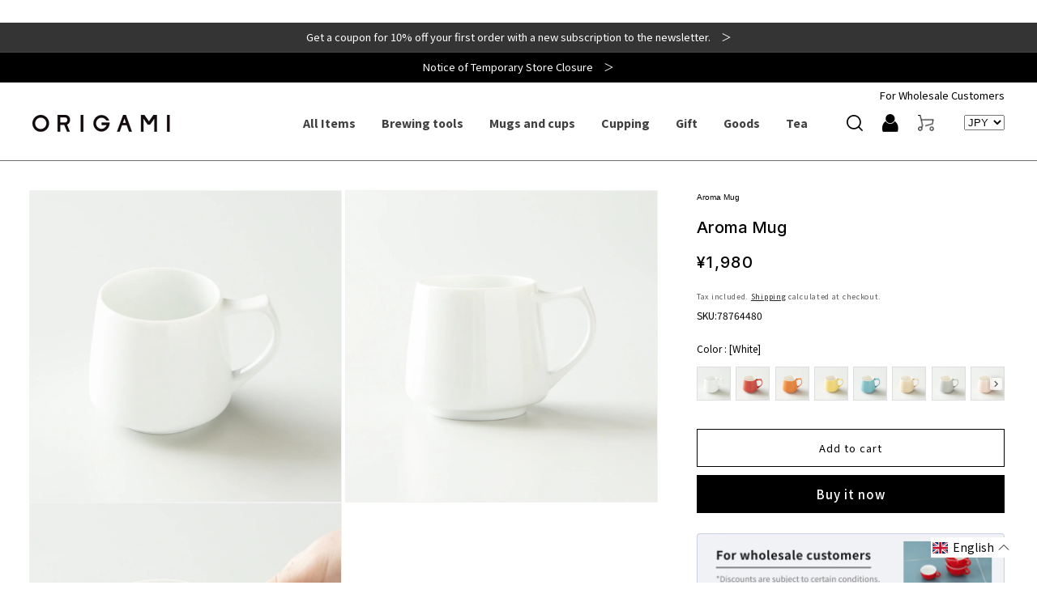

--- FILE ---
content_type: text/css
request_url: https://origami-kai.com/cdn/shop/t/23/assets/section-related-products.css?v=108499735881703597901689913637
body_size: -583
content:
.related-products {
  display: block;
}

.related-products__heading {
  margin: 0 0 5rem;
}
@media screen and (min-width: 750px) {
  .related-products .grid__item {
    width: 23.5%;
    max-width: 23.5%;
    margin-right: 1%;
  }
  .related-products li:last-child {
    margin-right: 0;
  }
}
@media screen and (max-width: 749px) {
  .related-products .grid__item {
    width: 48%;
    max-width: 48%;
    margin-right: 2%;
  }
  .related-products li:nth-child(2n) {
    margin-right: 0;
  }
}


--- FILE ---
content_type: text/javascript
request_url: https://origami-kai.com/cdn/shop/t/23/assets/original.js?v=103525821178651535241744002825
body_size: 537
content:
$(function(){SiteRedirectCtrl(),isTeaSite(),isEnglishSite(),topSlideItemsNewarrival(),topSlideItemsPickup(),topSlideItemsSeries(),topSlideItemsFeatureArticle(),$(".template-product").length&&(productSlideCoordinate(),productModalCoordinate(),productFaqAccordion()),Util.isPage("pages/for-professional2")&&(switchTrading(),$('input[name="business"]').click(function(){switchTrading(),$("#agreement_domestic").prop("checked",!1),$("#agreement_global").prop("checked",!1),submitbuttonDisable()}),submitbuttonCtrl()),Util.isPage("pages/faq")&&faqAccordion(),$(".template-cart").length&&(cartDeliveryAccordion(),cartTermAgreementBtn())});function isPC(){return $(window).width()>749}function SiteRedirectCtrl(){Util.isPage("pages/tea")||Util.isPage("collections/matcha")||Util.isPage("collections/black_tea")||Util.isPage("collections/sencha")||Util.isPage("pages/story-tea")||Util.isPage("blogs/tea")||Util.isPage("blogs/origami_ecsite_renewal_maintenance")||Util.isPage("collections/japanese-tea")?commonSiteRedirect():Util.isPage("/en/")||teaSiteRedirect()}function commonSiteRedirect(){location.hostname=="origami-kai.com"&&(location.hostname="origami-kai-tea.com")}function teaSiteRedirect(){location.hostname=="origami-kai-tea.com"&&(location.hostname="origami-kai.com")}function isTeaSite(){location.hostname=="origami-kai-tea.com"&&$("body").addClass("tea-site")}function isEnglishSite(){document.URL.match(/origami-kai.com\/en/)&&$("body").addClass("english-site")}function topSlideItemsNewarrival(){if($(".top-slide-swiper-newarrival").length)var swiper=new Swiper(".top-slide-swiper-newarrival",{slidesPerView:2,allowTouchMove:!1,spaceBetween:8,breakpoints:{750:{slidesPerView:3.4,spaceBetween:25}},allowTouchMove:!0,navigation:{nextEl:".swiper-button-next-new",prevEl:".swiper-button-prev-new"},loop:!1})}function topSlideItemsPickup(){if($(".top-slide-swiper-pickup").length)var swiper=new Swiper(".top-slide-swiper-pickup",{slidesPerView:2,allowTouchMove:!1,spaceBetween:8,breakpoints:{750:{slidesPerView:4.6,spaceBetween:25}},allowTouchMove:!0,navigation:{nextEl:".swiper-button-next-pickup",prevEl:".swiper-button-prev-pickup"},loop:!1})}function topSlideItemsSeries(){if($(".top-slide-swiper-series").length)var swiper=new Swiper(".top-slide-swiper-series",{slidesPerView:2,allowTouchMove:!1,spaceBetween:8,breakpoints:{750:{slidesPerView:2,spaceBetween:25}},allowTouchMove:!0,navigation:{nextEl:".swiper-button-next-series",prevEl:".swiper-button-prev-series"},loop:!1})}function topSlideItemsFeatureArticle(){if($(".top-slide-swiper-featurearticle").length)var swiper=new Swiper(".top-slide-swiper-featurearticle",{slidesPerView:1.3,allowTouchMove:!1,spaceBetween:15,breakpoints:{750:{slidesPerView:3.2,spaceBetween:25}},allowTouchMove:!0,navigation:{nextEl:".swiper-button-next-featurearticle",prevEl:".swiper-button-prev-featurearticle"},loop:!1})}function productSlideCoordinate(){if($(".product-slide-swiper-coordinate").length)var swiper=new Swiper(".product-slide-swiper-coordinate",{slidesPerView:1,allowTouchMove:!0,spaceBetween:20,breakpoints:{750:{slidesPerView:1,spaceBetween:50}},allowTouchMove:!0,navigation:{nextEl:".swiper-button-next-coordinate",prevEl:".swiper-button-prev-coordinate"},pagination:{el:".swiper-pagination",clickable:!0},loop:!1})}function productModalCoordinate(){var modalCoordinateTrigger=$(".js_coordinate_modal__trigger"),modalCoordinateWrapper=$(".js_coordinate_modal__wrapper"),modalCoordinateLayer=$(".js_coordinate_modal__layer"),modalCoordinateContainer=$(".js_coordinate_modal__container"),modalCoordinateClose=$(".js_coordinate_modal__close");$(modalCoordinateTrigger).click(function(){var index=$(modalCoordinateTrigger).index(this);$(modalCoordinateWrapper).eq(index).fadeIn(400),$(modalCoordinateContainer).scrollTop(0),$("html, body").css("overflow","hidden")}),$(modalCoordinateLayer).add(modalCoordinateClose).click(function(){$(modalCoordinateWrapper).fadeOut(400),$("html, body").removeAttr("style")})}function productFaqAccordion(){$(".product-faq__inner").length&&$(".qa-area dl").on("click",function(e){$("dd",this).slideToggle("fast"),$(this).hasClass("open")?$(this).removeClass("open"):$(this).addClass("open")})}function switchTrading(){$("#isDomestic").prop("checked")?($(".js-domestic-wrap").show(),$(".js-global-wrap").hide(),$(".js-check-wrap-domestic").show()):$("#isGlobal").prop("checked")?($(".js-domestic-wrap").hide(),$(".js-global-wrap").show(),$(".js-check-wrap-global").show()):($(".js-domestic-wrap").hide(),$(".js-global-wrap").hide(),$(".js-check-wrap-domestic").hide(),$(".js-check-wrap-global").hide())}function submitbuttonDisable(){$(".js-noapply-btn-domestic").show(),$(".js-noapply-btn-global").show(),$(".js-apply-btn-domestic").hide(),$(".js-apply-btn-global").hide()}function submitbuttonCtrl(){$("#agreement_domestic").on("click",function(){$(this).prop("checked")==!0?($(".js-noapply-btn-domestic").hide(),$(".js-apply-btn-domestic").show()):($(".js-noapply-btn-domestic").show(),$(".js-apply-btn-domestic").hide())}),$("#agreement_global").on("click",function(){$(this).prop("checked")==!0?($(".js-noapply-btn-global").hide(),$(".js-apply-btn-global").show()):($(".js-noapply-btn-global").show(),$(".js-apply-btn-global").hide())})}function faqAccordion(){$(".faq-list dd").hide(),$(".faq-list dt").on("click",function(e){$(this).next("dd").slideToggle("3000"),$(this).hasClass("open")?$(this).removeClass("open"):$(this).addClass("open")})}function cartDeliveryAccordion(){$(".js-cart-accordion-list dd").hide(),$(".js-cart-accordion-list dt").on("click",function(e){$(this).next("dd").slideToggle("3000"),$(this).hasClass("open")?$(this).removeClass("open"):$(this).addClass("open")})}function cartTermAgreementBtn(){var $AgreementCheckBox=$(".js-cart-terms-of-service-input"),$cartCheckOutButton=$("#checkout");function updateButtonState(){$AgreementCheckBox.prop("checked")?$cartCheckOutButton.prop("disabled",!1):$cartCheckOutButton.prop("disabled",!0)}$AgreementCheckBox.on("change",updateButtonState),$(window).on("pageshow",updateButtonState),updateButtonState()}
//# sourceMappingURL=/cdn/shop/t/23/assets/original.js.map?v=103525821178651535241744002825


--- FILE ---
content_type: text/javascript; charset=utf-8
request_url: https://origami-kai.com/en/products/origami_aromamug.js
body_size: 2363
content:
{"id":3808158351424,"title":"Aroma Mug","handle":"origami_aromamug","description":"\u003cp\u003e\u003cb\u003e*Please note that there is no matching saucer for this item.\u003c\/b\u003e\u003c!--StartFragment--\u003e\u003c\/p\u003e\u003cp\u003eYou can enjoy an unprecedented coffee aroma experience with the shape of a wine Of the three types, the \"Aroma\" shape raises the chin the highest when drinking coffee.\u003cbr\u003e\nThis allows the coffee to flow into the mouth with\u003cbr\u003e great force, and the acidity is more easily perceived, \u003cbr\u003eespecially when it touches the back of the tongue.\u003cbr\u003e\u003c\/p\u003e\u003cp\u003e\u003c\/p\u003e\u003cp\u003e*Vintage White Ash\/Vintage Black\/Vintage Green use glazes that undergo kiln changes.\u003cbr\u003eDue to the nature of the glaze, iron particles (black dots) and color variations are likely to occur, resulting in individual differences. Please be assured that this is not a product defect.\u003cbr\u003ePlease enjoy the unique character of each piece.\u003c\/p\u003e","published_at":"2019-06-07T12:25:40+09:00","created_at":"2019-06-07T12:25:51+09:00","vendor":"アロママグ","type":"1⓺ アロママグ","tags":["AROMA","COFFEE","CUP","MUG","ORIGAMI","アロマ","マグ","マグ＆カップ"],"price":198000,"price_min":198000,"price_max":198000,"available":true,"price_varies":false,"compare_at_price":null,"compare_at_price_min":0,"compare_at_price_max":0,"compare_at_price_varies":false,"variants":[{"id":42156610846962,"title":"White","option1":"[White]","option2":null,"option3":null,"sku":"78764480","requires_shipping":true,"taxable":true,"featured_image":{"id":34540118573298,"product_id":3808158351424,"position":1,"created_at":"2021-11-09T10:42:37+09:00","updated_at":"2021-11-09T10:42:37+09:00","alt":null,"width":1500,"height":1500,"src":"https:\/\/cdn.shopify.com\/s\/files\/1\/0218\/0877\/5232\/products\/78764480_a_1.jpg?v=1636422157","variant_ids":[42156610846962]},"available":true,"name":"Aroma Mug - White","public_title":"White","options":["[White]"],"price":198000,"weight":391,"compare_at_price":null,"inventory_management":"shopify","barcode":"4536058764480","featured_media":{"alt":null,"id":26873639829746,"position":1,"preview_image":{"aspect_ratio":1.0,"height":1500,"width":1500,"src":"https:\/\/cdn.shopify.com\/s\/files\/1\/0218\/0877\/5232\/products\/78764480_a_1.jpg?v=1636422157"}},"requires_selling_plan":false,"selling_plan_allocations":[]},{"id":42156610912498,"title":"[Red]","option1":"[Red]","option2":null,"option3":null,"sku":"78764503","requires_shipping":true,"taxable":true,"featured_image":{"id":34540118769906,"product_id":3808158351424,"position":4,"created_at":"2021-11-09T10:42:37+09:00","updated_at":"2021-11-09T10:42:37+09:00","alt":null,"width":1500,"height":1500,"src":"https:\/\/cdn.shopify.com\/s\/files\/1\/0218\/0877\/5232\/products\/78764503_a_1.jpg?v=1636422157","variant_ids":[42156610912498]},"available":true,"name":"Aroma Mug - [Red]","public_title":"[Red]","options":["[Red]"],"price":198000,"weight":391,"compare_at_price":null,"inventory_management":"shopify","barcode":"4536058764503","featured_media":{"alt":null,"id":26873640026354,"position":4,"preview_image":{"aspect_ratio":1.0,"height":1500,"width":1500,"src":"https:\/\/cdn.shopify.com\/s\/files\/1\/0218\/0877\/5232\/products\/78764503_a_1.jpg?v=1636422157"}},"requires_selling_plan":false,"selling_plan_allocations":[]},{"id":42156610945266,"title":"Orange","option1":"[Orange]","option2":null,"option3":null,"sku":"78764510","requires_shipping":true,"taxable":true,"featured_image":{"id":34540118868210,"product_id":3808158351424,"position":7,"created_at":"2021-11-09T10:42:37+09:00","updated_at":"2021-11-09T10:42:37+09:00","alt":null,"width":1500,"height":1500,"src":"https:\/\/cdn.shopify.com\/s\/files\/1\/0218\/0877\/5232\/products\/78764510_a_1.jpg?v=1636422157","variant_ids":[42156610945266]},"available":true,"name":"Aroma Mug - Orange","public_title":"Orange","options":["[Orange]"],"price":198000,"weight":391,"compare_at_price":null,"inventory_management":"shopify","barcode":"4536058764510","featured_media":{"alt":null,"id":26873640157426,"position":7,"preview_image":{"aspect_ratio":1.0,"height":1500,"width":1500,"src":"https:\/\/cdn.shopify.com\/s\/files\/1\/0218\/0877\/5232\/products\/78764510_a_1.jpg?v=1636422157"}},"requires_selling_plan":false,"selling_plan_allocations":[]},{"id":42156611010802,"title":"[Yellow]","option1":"[Yellow]","option2":null,"option3":null,"sku":"78764527","requires_shipping":true,"taxable":true,"featured_image":{"id":34540118966514,"product_id":3808158351424,"position":10,"created_at":"2021-11-09T10:42:37+09:00","updated_at":"2021-11-09T10:42:37+09:00","alt":null,"width":1667,"height":1667,"src":"https:\/\/cdn.shopify.com\/s\/files\/1\/0218\/0877\/5232\/products\/78764527_a_1.jpg?v=1636422157","variant_ids":[42156611010802]},"available":true,"name":"Aroma Mug - [Yellow]","public_title":"[Yellow]","options":["[Yellow]"],"price":198000,"weight":391,"compare_at_price":null,"inventory_management":"shopify","barcode":"4536058764527","featured_media":{"alt":null,"id":26873640255730,"position":10,"preview_image":{"aspect_ratio":1.0,"height":1667,"width":1667,"src":"https:\/\/cdn.shopify.com\/s\/files\/1\/0218\/0877\/5232\/products\/78764527_a_1.jpg?v=1636422157"}},"requires_selling_plan":false,"selling_plan_allocations":[]},{"id":42156611043570,"title":"[Turquoise]","option1":"[Turquoise]","option2":null,"option3":null,"sku":"78764534","requires_shipping":true,"taxable":true,"featured_image":{"id":34540119064818,"product_id":3808158351424,"position":13,"created_at":"2021-11-09T10:42:37+09:00","updated_at":"2021-11-09T10:42:37+09:00","alt":null,"width":1500,"height":1500,"src":"https:\/\/cdn.shopify.com\/s\/files\/1\/0218\/0877\/5232\/products\/78764534_a_1.jpg?v=1636422157","variant_ids":[42156611043570]},"available":true,"name":"Aroma Mug - [Turquoise]","public_title":"[Turquoise]","options":["[Turquoise]"],"price":198000,"weight":391,"compare_at_price":null,"inventory_management":"shopify","barcode":"4536058764534","featured_media":{"alt":null,"id":26873640354034,"position":13,"preview_image":{"aspect_ratio":1.0,"height":1500,"width":1500,"src":"https:\/\/cdn.shopify.com\/s\/files\/1\/0218\/0877\/5232\/products\/78764534_a_1.jpg?v=1636422157"}},"requires_selling_plan":false,"selling_plan_allocations":[]},{"id":42156611338482,"title":"[Matt Beige]","option1":"[Matt Beige]","option2":null,"option3":null,"sku":"78761304","requires_shipping":true,"taxable":true,"featured_image":{"id":34540119982322,"product_id":3808158351424,"position":16,"created_at":"2021-11-09T10:42:37+09:00","updated_at":"2021-11-09T10:42:37+09:00","alt":null,"width":1500,"height":1500,"src":"https:\/\/cdn.shopify.com\/s\/files\/1\/0218\/0877\/5232\/products\/78761304_a_1.jpg?v=1636422157","variant_ids":[42156611338482]},"available":true,"name":"Aroma Mug - [Matt Beige]","public_title":"[Matt Beige]","options":["[Matt Beige]"],"price":198000,"weight":391,"compare_at_price":null,"inventory_management":"shopify","barcode":"4536058761304","featured_media":{"alt":null,"id":26873641238770,"position":16,"preview_image":{"aspect_ratio":1.0,"height":1500,"width":1500,"src":"https:\/\/cdn.shopify.com\/s\/files\/1\/0218\/0877\/5232\/products\/78761304_a_1.jpg?v=1636422157"}},"requires_selling_plan":false,"selling_plan_allocations":[]},{"id":42156611371250,"title":"Matt Gray","option1":"[Matt Gray]","option2":null,"option3":null,"sku":"78761311","requires_shipping":true,"taxable":true,"featured_image":{"id":34540120080626,"product_id":3808158351424,"position":19,"created_at":"2021-11-09T10:42:37+09:00","updated_at":"2021-11-09T10:42:37+09:00","alt":null,"width":1500,"height":1500,"src":"https:\/\/cdn.shopify.com\/s\/files\/1\/0218\/0877\/5232\/products\/78761311_a_1.jpg?v=1636422157","variant_ids":[42156611371250]},"available":true,"name":"Aroma Mug - Matt Gray","public_title":"Matt Gray","options":["[Matt Gray]"],"price":198000,"weight":391,"compare_at_price":null,"inventory_management":"shopify","barcode":"4536058761311","featured_media":{"alt":null,"id":26873641337074,"position":19,"preview_image":{"aspect_ratio":1.0,"height":1500,"width":1500,"src":"https:\/\/cdn.shopify.com\/s\/files\/1\/0218\/0877\/5232\/products\/78761311_a_1.jpg?v=1636422157"}},"requires_selling_plan":false,"selling_plan_allocations":[]},{"id":42156611404018,"title":"[Matt Pink]","option1":"[Matt Pink]","option2":null,"option3":null,"sku":"78761328","requires_shipping":true,"taxable":true,"featured_image":{"id":34540120178930,"product_id":3808158351424,"position":22,"created_at":"2021-11-09T10:42:37+09:00","updated_at":"2021-11-09T10:42:37+09:00","alt":null,"width":1500,"height":1500,"src":"https:\/\/cdn.shopify.com\/s\/files\/1\/0218\/0877\/5232\/products\/78761328_a_1.jpg?v=1636422157","variant_ids":[42156611404018]},"available":true,"name":"Aroma Mug - [Matt Pink]","public_title":"[Matt Pink]","options":["[Matt Pink]"],"price":198000,"weight":391,"compare_at_price":null,"inventory_management":"shopify","barcode":"4536058761328","featured_media":{"alt":null,"id":26873641435378,"position":22,"preview_image":{"aspect_ratio":1.0,"height":1500,"width":1500,"src":"https:\/\/cdn.shopify.com\/s\/files\/1\/0218\/0877\/5232\/products\/78761328_a_1.jpg?v=1636422157"}},"requires_selling_plan":false,"selling_plan_allocations":[]},{"id":42156611436786,"title":"Matt Green","option1":"[Matt Green]","option2":null,"option3":null,"sku":"78761335","requires_shipping":true,"taxable":true,"featured_image":{"id":34540120277234,"product_id":3808158351424,"position":25,"created_at":"2021-11-09T10:42:37+09:00","updated_at":"2021-11-09T10:42:37+09:00","alt":null,"width":1500,"height":1500,"src":"https:\/\/cdn.shopify.com\/s\/files\/1\/0218\/0877\/5232\/products\/78761335_a_1.jpg?v=1636422157","variant_ids":[42156611436786]},"available":true,"name":"Aroma Mug - Matt Green","public_title":"Matt Green","options":["[Matt Green]"],"price":198000,"weight":391,"compare_at_price":null,"inventory_management":"shopify","barcode":"4536058761335","featured_media":{"alt":null,"id":26873641533682,"position":25,"preview_image":{"aspect_ratio":1.0,"height":1500,"width":1500,"src":"https:\/\/cdn.shopify.com\/s\/files\/1\/0218\/0877\/5232\/products\/78761335_a_1.jpg?v=1636422157"}},"requires_selling_plan":false,"selling_plan_allocations":[]},{"id":42156611469554,"title":"[Matt Blue]","option1":"[Matt Blue]","option2":null,"option3":null,"sku":"78761342","requires_shipping":true,"taxable":true,"featured_image":{"id":34540120375538,"product_id":3808158351424,"position":28,"created_at":"2021-11-09T10:42:37+09:00","updated_at":"2021-11-09T10:42:37+09:00","alt":null,"width":1500,"height":1500,"src":"https:\/\/cdn.shopify.com\/s\/files\/1\/0218\/0877\/5232\/products\/78761342_a_1.jpg?v=1636422157","variant_ids":[42156611469554]},"available":true,"name":"Aroma Mug - [Matt Blue]","public_title":"[Matt Blue]","options":["[Matt Blue]"],"price":198000,"weight":391,"compare_at_price":null,"inventory_management":"shopify","barcode":"4536058761342","featured_media":{"alt":null,"id":26873641631986,"position":28,"preview_image":{"aspect_ratio":1.0,"height":1500,"width":1500,"src":"https:\/\/cdn.shopify.com\/s\/files\/1\/0218\/0877\/5232\/products\/78761342_a_1.jpg?v=1636422157"}},"requires_selling_plan":false,"selling_plan_allocations":[]},{"id":45294978629874,"title":"Matt Navy","option1":"[Matt Navy]","option2":null,"option3":null,"sku":"78750605","requires_shipping":true,"taxable":true,"featured_image":{"id":41443124183282,"product_id":3808158351424,"position":31,"created_at":"2024-03-01T12:22:37+09:00","updated_at":"2024-03-01T12:23:08+09:00","alt":null,"width":2000,"height":2000,"src":"https:\/\/cdn.shopify.com\/s\/files\/1\/0218\/0877\/5232\/files\/78750605_a_1.jpg?v=1709263388","variant_ids":[45294978629874]},"available":true,"name":"Aroma Mug - Matt Navy","public_title":"Matt Navy","options":["[Matt Navy]"],"price":198000,"weight":391,"compare_at_price":null,"inventory_management":"shopify","barcode":"4536058750605","featured_media":{"alt":null,"id":34070786506994,"position":31,"preview_image":{"aspect_ratio":1.0,"height":2000,"width":2000,"src":"https:\/\/cdn.shopify.com\/s\/files\/1\/0218\/0877\/5232\/files\/78750605_a_1.jpg?v=1709263388"}},"requires_selling_plan":false,"selling_plan_allocations":[]},{"id":45294978662642,"title":"Matt Black","option1":"[Matt Black]","option2":null,"option3":null,"sku":"78750612","requires_shipping":true,"taxable":true,"featured_image":{"id":41443124248818,"product_id":3808158351424,"position":34,"created_at":"2024-03-01T12:22:37+09:00","updated_at":"2024-03-01T12:23:08+09:00","alt":null,"width":2000,"height":2000,"src":"https:\/\/cdn.shopify.com\/s\/files\/1\/0218\/0877\/5232\/files\/78750612_a_1.jpg?v=1709263388","variant_ids":[45294978662642]},"available":true,"name":"Aroma Mug - Matt Black","public_title":"Matt Black","options":["[Matt Black]"],"price":198000,"weight":391,"compare_at_price":null,"inventory_management":"shopify","barcode":"4536058750612","featured_media":{"alt":null,"id":34070786375922,"position":34,"preview_image":{"aspect_ratio":1.0,"height":2000,"width":2000,"src":"https:\/\/cdn.shopify.com\/s\/files\/1\/0218\/0877\/5232\/files\/78750612_a_1.jpg?v=1709263388"}},"requires_selling_plan":false,"selling_plan_allocations":[]},{"id":47081056698610,"title":"[Vintage White Ash]","option1":"[Vintage White Ash]","option2":null,"option3":null,"sku":"78021408","requires_shipping":true,"taxable":true,"featured_image":{"id":44408804180210,"product_id":3808158351424,"position":37,"created_at":"2024-11-21T08:33:15+09:00","updated_at":"2024-11-21T08:33:16+09:00","alt":null,"width":3000,"height":3000,"src":"https:\/\/cdn.shopify.com\/s\/files\/1\/0218\/0877\/5232\/files\/78021408_a_1.jpg?v=1732145596","variant_ids":[47081056698610]},"available":true,"name":"Aroma Mug - [Vintage White Ash]","public_title":"[Vintage White Ash]","options":["[Vintage White Ash]"],"price":198000,"weight":391,"compare_at_price":null,"inventory_management":"shopify","barcode":"4536058021408","featured_media":{"alt":null,"id":36709176017138,"position":37,"preview_image":{"aspect_ratio":1.0,"height":3000,"width":3000,"src":"https:\/\/cdn.shopify.com\/s\/files\/1\/0218\/0877\/5232\/files\/78021408_a_1.jpg?v=1732145596"}},"requires_selling_plan":false,"selling_plan_allocations":[]},{"id":47081061417202,"title":"[Vintage Black]","option1":"[Vintage Black]","option2":null,"option3":null,"sku":"78750872","requires_shipping":true,"taxable":true,"featured_image":{"id":44408804344050,"product_id":3808158351424,"position":40,"created_at":"2024-11-21T08:33:15+09:00","updated_at":"2024-11-21T08:33:17+09:00","alt":null,"width":3000,"height":3000,"src":"https:\/\/cdn.shopify.com\/s\/files\/1\/0218\/0877\/5232\/files\/78750872_a_1.jpg?v=1732145597","variant_ids":[47081061417202]},"available":true,"name":"Aroma Mug - [Vintage Black]","public_title":"[Vintage Black]","options":["[Vintage Black]"],"price":198000,"weight":391,"compare_at_price":null,"inventory_management":"shopify","barcode":"4536058750872","featured_media":{"alt":null,"id":36709176115442,"position":40,"preview_image":{"aspect_ratio":1.0,"height":3000,"width":3000,"src":"https:\/\/cdn.shopify.com\/s\/files\/1\/0218\/0877\/5232\/files\/78750872_a_1.jpg?v=1732145597"}},"requires_selling_plan":false,"selling_plan_allocations":[]},{"id":47081062498546,"title":"[Vintage Green]","option1":"[Vintage Green]","option2":null,"option3":null,"sku":"78750889","requires_shipping":true,"taxable":true,"featured_image":{"id":44566867771634,"product_id":3808158351424,"position":43,"created_at":"2024-12-12T12:17:44+09:00","updated_at":"2024-12-12T12:18:28+09:00","alt":null,"width":1080,"height":1080,"src":"https:\/\/cdn.shopify.com\/s\/files\/1\/0218\/0877\/5232\/files\/aroma_vintage-6.jpg?v=1733973508","variant_ids":[47081062498546]},"available":true,"name":"Aroma Mug - [Vintage Green]","public_title":"[Vintage Green]","options":["[Vintage Green]"],"price":198000,"weight":391,"compare_at_price":null,"inventory_management":"shopify","barcode":"4536058750889","featured_media":{"alt":null,"id":36822193078514,"position":43,"preview_image":{"aspect_ratio":1.0,"height":1080,"width":1080,"src":"https:\/\/cdn.shopify.com\/s\/files\/1\/0218\/0877\/5232\/files\/aroma_vintage-6.jpg?v=1733973508"}},"requires_selling_plan":false,"selling_plan_allocations":[]}],"images":["\/\/cdn.shopify.com\/s\/files\/1\/0218\/0877\/5232\/products\/78764480_a_1.jpg?v=1636422157","\/\/cdn.shopify.com\/s\/files\/1\/0218\/0877\/5232\/products\/78764480_a_2.jpg?v=1636422157","\/\/cdn.shopify.com\/s\/files\/1\/0218\/0877\/5232\/products\/78764480_a_5.jpg?v=1636422157","\/\/cdn.shopify.com\/s\/files\/1\/0218\/0877\/5232\/products\/78764503_a_1.jpg?v=1636422157","\/\/cdn.shopify.com\/s\/files\/1\/0218\/0877\/5232\/products\/78764503_a_2.jpg?v=1636422157","\/\/cdn.shopify.com\/s\/files\/1\/0218\/0877\/5232\/products\/78764503_a_5.jpg?v=1636422157","\/\/cdn.shopify.com\/s\/files\/1\/0218\/0877\/5232\/products\/78764510_a_1.jpg?v=1636422157","\/\/cdn.shopify.com\/s\/files\/1\/0218\/0877\/5232\/products\/78764510_a_2.jpg?v=1636422157","\/\/cdn.shopify.com\/s\/files\/1\/0218\/0877\/5232\/products\/78764510_a_5.jpg?v=1636422157","\/\/cdn.shopify.com\/s\/files\/1\/0218\/0877\/5232\/products\/78764527_a_1.jpg?v=1636422157","\/\/cdn.shopify.com\/s\/files\/1\/0218\/0877\/5232\/products\/78764527_a_2.jpg?v=1636422157","\/\/cdn.shopify.com\/s\/files\/1\/0218\/0877\/5232\/products\/78764527_a_5.jpg?v=1636422157","\/\/cdn.shopify.com\/s\/files\/1\/0218\/0877\/5232\/products\/78764534_a_1.jpg?v=1636422157","\/\/cdn.shopify.com\/s\/files\/1\/0218\/0877\/5232\/products\/78764534_a_2.jpg?v=1636422157","\/\/cdn.shopify.com\/s\/files\/1\/0218\/0877\/5232\/products\/78764534_a_5.jpg?v=1636422157","\/\/cdn.shopify.com\/s\/files\/1\/0218\/0877\/5232\/products\/78761304_a_1.jpg?v=1636422157","\/\/cdn.shopify.com\/s\/files\/1\/0218\/0877\/5232\/products\/78761304_a_2.jpg?v=1636422157","\/\/cdn.shopify.com\/s\/files\/1\/0218\/0877\/5232\/products\/78761304_a_5.jpg?v=1636422157","\/\/cdn.shopify.com\/s\/files\/1\/0218\/0877\/5232\/products\/78761311_a_1.jpg?v=1636422157","\/\/cdn.shopify.com\/s\/files\/1\/0218\/0877\/5232\/products\/78761311_a_2.jpg?v=1636422157","\/\/cdn.shopify.com\/s\/files\/1\/0218\/0877\/5232\/products\/78761311_a_5.jpg?v=1636422157","\/\/cdn.shopify.com\/s\/files\/1\/0218\/0877\/5232\/products\/78761328_a_1.jpg?v=1636422157","\/\/cdn.shopify.com\/s\/files\/1\/0218\/0877\/5232\/products\/78761328_a_2.jpg?v=1636422157","\/\/cdn.shopify.com\/s\/files\/1\/0218\/0877\/5232\/products\/78761328_a_5.jpg?v=1636422157","\/\/cdn.shopify.com\/s\/files\/1\/0218\/0877\/5232\/products\/78761335_a_1.jpg?v=1636422157","\/\/cdn.shopify.com\/s\/files\/1\/0218\/0877\/5232\/products\/78761335_a_2.jpg?v=1636422157","\/\/cdn.shopify.com\/s\/files\/1\/0218\/0877\/5232\/products\/78761335_a_5.jpg?v=1636422157","\/\/cdn.shopify.com\/s\/files\/1\/0218\/0877\/5232\/products\/78761342_a_1.jpg?v=1636422157","\/\/cdn.shopify.com\/s\/files\/1\/0218\/0877\/5232\/products\/78761342_a_2.jpg?v=1636422157","\/\/cdn.shopify.com\/s\/files\/1\/0218\/0877\/5232\/products\/78761342_a_5.jpg?v=1636422157","\/\/cdn.shopify.com\/s\/files\/1\/0218\/0877\/5232\/files\/78750605_a_1.jpg?v=1709263388","\/\/cdn.shopify.com\/s\/files\/1\/0218\/0877\/5232\/files\/78750605_a_2.jpg?v=1709263388","\/\/cdn.shopify.com\/s\/files\/1\/0218\/0877\/5232\/files\/78750605_a_5.jpg?v=1709263388","\/\/cdn.shopify.com\/s\/files\/1\/0218\/0877\/5232\/files\/78750612_a_1.jpg?v=1709263388","\/\/cdn.shopify.com\/s\/files\/1\/0218\/0877\/5232\/files\/78750612_a_2.jpg?v=1709263388","\/\/cdn.shopify.com\/s\/files\/1\/0218\/0877\/5232\/files\/78750612_a_5.jpg?v=1709263388","\/\/cdn.shopify.com\/s\/files\/1\/0218\/0877\/5232\/files\/78021408_a_1.jpg?v=1732145596","\/\/cdn.shopify.com\/s\/files\/1\/0218\/0877\/5232\/files\/78021408_a_2.jpg?v=1732145596","\/\/cdn.shopify.com\/s\/files\/1\/0218\/0877\/5232\/files\/78021408_a_5.jpg?v=1732145597","\/\/cdn.shopify.com\/s\/files\/1\/0218\/0877\/5232\/files\/78750872_a_1.jpg?v=1732145597","\/\/cdn.shopify.com\/s\/files\/1\/0218\/0877\/5232\/files\/78750872_a_2.jpg?v=1732145596","\/\/cdn.shopify.com\/s\/files\/1\/0218\/0877\/5232\/files\/78750872_a_5.jpg?v=1732145597","\/\/cdn.shopify.com\/s\/files\/1\/0218\/0877\/5232\/files\/aroma_vintage-6.jpg?v=1733973508","\/\/cdn.shopify.com\/s\/files\/1\/0218\/0877\/5232\/files\/aroma_vintage-5.jpg?v=1733973508","\/\/cdn.shopify.com\/s\/files\/1\/0218\/0877\/5232\/files\/aroma_vintage-4.jpg?v=1733973508"],"featured_image":"\/\/cdn.shopify.com\/s\/files\/1\/0218\/0877\/5232\/products\/78764480_a_1.jpg?v=1636422157","options":[{"name":"Color","position":1,"values":["[White]","[Red]","[Orange]","[Yellow]","[Turquoise]","[Matt Beige]","[Matt Gray]","[Matt Pink]","[Matt Green]","[Matt Blue]","[Matt Navy]","[Matt Black]","[Vintage White Ash]","[Vintage Black]","[Vintage Green]"]}],"url":"\/en\/products\/origami_aromamug","media":[{"alt":null,"id":26873639829746,"position":1,"preview_image":{"aspect_ratio":1.0,"height":1500,"width":1500,"src":"https:\/\/cdn.shopify.com\/s\/files\/1\/0218\/0877\/5232\/products\/78764480_a_1.jpg?v=1636422157"},"aspect_ratio":1.0,"height":1500,"media_type":"image","src":"https:\/\/cdn.shopify.com\/s\/files\/1\/0218\/0877\/5232\/products\/78764480_a_1.jpg?v=1636422157","width":1500},{"alt":null,"id":26873639862514,"position":2,"preview_image":{"aspect_ratio":1.0,"height":1500,"width":1500,"src":"https:\/\/cdn.shopify.com\/s\/files\/1\/0218\/0877\/5232\/products\/78764480_a_2.jpg?v=1636422157"},"aspect_ratio":1.0,"height":1500,"media_type":"image","src":"https:\/\/cdn.shopify.com\/s\/files\/1\/0218\/0877\/5232\/products\/78764480_a_2.jpg?v=1636422157","width":1500},{"alt":null,"id":26873639895282,"position":3,"preview_image":{"aspect_ratio":1.0,"height":1500,"width":1500,"src":"https:\/\/cdn.shopify.com\/s\/files\/1\/0218\/0877\/5232\/products\/78764480_a_5.jpg?v=1636422157"},"aspect_ratio":1.0,"height":1500,"media_type":"image","src":"https:\/\/cdn.shopify.com\/s\/files\/1\/0218\/0877\/5232\/products\/78764480_a_5.jpg?v=1636422157","width":1500},{"alt":null,"id":26873640026354,"position":4,"preview_image":{"aspect_ratio":1.0,"height":1500,"width":1500,"src":"https:\/\/cdn.shopify.com\/s\/files\/1\/0218\/0877\/5232\/products\/78764503_a_1.jpg?v=1636422157"},"aspect_ratio":1.0,"height":1500,"media_type":"image","src":"https:\/\/cdn.shopify.com\/s\/files\/1\/0218\/0877\/5232\/products\/78764503_a_1.jpg?v=1636422157","width":1500},{"alt":null,"id":26873640059122,"position":5,"preview_image":{"aspect_ratio":1.0,"height":1500,"width":1500,"src":"https:\/\/cdn.shopify.com\/s\/files\/1\/0218\/0877\/5232\/products\/78764503_a_2.jpg?v=1636422157"},"aspect_ratio":1.0,"height":1500,"media_type":"image","src":"https:\/\/cdn.shopify.com\/s\/files\/1\/0218\/0877\/5232\/products\/78764503_a_2.jpg?v=1636422157","width":1500},{"alt":null,"id":26873640091890,"position":6,"preview_image":{"aspect_ratio":1.0,"height":1500,"width":1500,"src":"https:\/\/cdn.shopify.com\/s\/files\/1\/0218\/0877\/5232\/products\/78764503_a_5.jpg?v=1636422157"},"aspect_ratio":1.0,"height":1500,"media_type":"image","src":"https:\/\/cdn.shopify.com\/s\/files\/1\/0218\/0877\/5232\/products\/78764503_a_5.jpg?v=1636422157","width":1500},{"alt":null,"id":26873640157426,"position":7,"preview_image":{"aspect_ratio":1.0,"height":1500,"width":1500,"src":"https:\/\/cdn.shopify.com\/s\/files\/1\/0218\/0877\/5232\/products\/78764510_a_1.jpg?v=1636422157"},"aspect_ratio":1.0,"height":1500,"media_type":"image","src":"https:\/\/cdn.shopify.com\/s\/files\/1\/0218\/0877\/5232\/products\/78764510_a_1.jpg?v=1636422157","width":1500},{"alt":null,"id":26873640190194,"position":8,"preview_image":{"aspect_ratio":1.0,"height":1500,"width":1500,"src":"https:\/\/cdn.shopify.com\/s\/files\/1\/0218\/0877\/5232\/products\/78764510_a_2.jpg?v=1636422157"},"aspect_ratio":1.0,"height":1500,"media_type":"image","src":"https:\/\/cdn.shopify.com\/s\/files\/1\/0218\/0877\/5232\/products\/78764510_a_2.jpg?v=1636422157","width":1500},{"alt":null,"id":26873640222962,"position":9,"preview_image":{"aspect_ratio":1.0,"height":1500,"width":1500,"src":"https:\/\/cdn.shopify.com\/s\/files\/1\/0218\/0877\/5232\/products\/78764510_a_5.jpg?v=1636422157"},"aspect_ratio":1.0,"height":1500,"media_type":"image","src":"https:\/\/cdn.shopify.com\/s\/files\/1\/0218\/0877\/5232\/products\/78764510_a_5.jpg?v=1636422157","width":1500},{"alt":null,"id":26873640255730,"position":10,"preview_image":{"aspect_ratio":1.0,"height":1667,"width":1667,"src":"https:\/\/cdn.shopify.com\/s\/files\/1\/0218\/0877\/5232\/products\/78764527_a_1.jpg?v=1636422157"},"aspect_ratio":1.0,"height":1667,"media_type":"image","src":"https:\/\/cdn.shopify.com\/s\/files\/1\/0218\/0877\/5232\/products\/78764527_a_1.jpg?v=1636422157","width":1667},{"alt":null,"id":26873640288498,"position":11,"preview_image":{"aspect_ratio":1.0,"height":1667,"width":1667,"src":"https:\/\/cdn.shopify.com\/s\/files\/1\/0218\/0877\/5232\/products\/78764527_a_2.jpg?v=1636422157"},"aspect_ratio":1.0,"height":1667,"media_type":"image","src":"https:\/\/cdn.shopify.com\/s\/files\/1\/0218\/0877\/5232\/products\/78764527_a_2.jpg?v=1636422157","width":1667},{"alt":null,"id":26873640321266,"position":12,"preview_image":{"aspect_ratio":1.0,"height":1667,"width":1667,"src":"https:\/\/cdn.shopify.com\/s\/files\/1\/0218\/0877\/5232\/products\/78764527_a_5.jpg?v=1636422157"},"aspect_ratio":1.0,"height":1667,"media_type":"image","src":"https:\/\/cdn.shopify.com\/s\/files\/1\/0218\/0877\/5232\/products\/78764527_a_5.jpg?v=1636422157","width":1667},{"alt":null,"id":26873640354034,"position":13,"preview_image":{"aspect_ratio":1.0,"height":1500,"width":1500,"src":"https:\/\/cdn.shopify.com\/s\/files\/1\/0218\/0877\/5232\/products\/78764534_a_1.jpg?v=1636422157"},"aspect_ratio":1.0,"height":1500,"media_type":"image","src":"https:\/\/cdn.shopify.com\/s\/files\/1\/0218\/0877\/5232\/products\/78764534_a_1.jpg?v=1636422157","width":1500},{"alt":null,"id":26873640386802,"position":14,"preview_image":{"aspect_ratio":1.0,"height":1500,"width":1500,"src":"https:\/\/cdn.shopify.com\/s\/files\/1\/0218\/0877\/5232\/products\/78764534_a_2.jpg?v=1636422157"},"aspect_ratio":1.0,"height":1500,"media_type":"image","src":"https:\/\/cdn.shopify.com\/s\/files\/1\/0218\/0877\/5232\/products\/78764534_a_2.jpg?v=1636422157","width":1500},{"alt":null,"id":26873640419570,"position":15,"preview_image":{"aspect_ratio":1.0,"height":1500,"width":1500,"src":"https:\/\/cdn.shopify.com\/s\/files\/1\/0218\/0877\/5232\/products\/78764534_a_5.jpg?v=1636422157"},"aspect_ratio":1.0,"height":1500,"media_type":"image","src":"https:\/\/cdn.shopify.com\/s\/files\/1\/0218\/0877\/5232\/products\/78764534_a_5.jpg?v=1636422157","width":1500},{"alt":null,"id":26873641238770,"position":16,"preview_image":{"aspect_ratio":1.0,"height":1500,"width":1500,"src":"https:\/\/cdn.shopify.com\/s\/files\/1\/0218\/0877\/5232\/products\/78761304_a_1.jpg?v=1636422157"},"aspect_ratio":1.0,"height":1500,"media_type":"image","src":"https:\/\/cdn.shopify.com\/s\/files\/1\/0218\/0877\/5232\/products\/78761304_a_1.jpg?v=1636422157","width":1500},{"alt":null,"id":26873641271538,"position":17,"preview_image":{"aspect_ratio":1.0,"height":1500,"width":1500,"src":"https:\/\/cdn.shopify.com\/s\/files\/1\/0218\/0877\/5232\/products\/78761304_a_2.jpg?v=1636422157"},"aspect_ratio":1.0,"height":1500,"media_type":"image","src":"https:\/\/cdn.shopify.com\/s\/files\/1\/0218\/0877\/5232\/products\/78761304_a_2.jpg?v=1636422157","width":1500},{"alt":null,"id":26873641304306,"position":18,"preview_image":{"aspect_ratio":1.0,"height":1500,"width":1500,"src":"https:\/\/cdn.shopify.com\/s\/files\/1\/0218\/0877\/5232\/products\/78761304_a_5.jpg?v=1636422157"},"aspect_ratio":1.0,"height":1500,"media_type":"image","src":"https:\/\/cdn.shopify.com\/s\/files\/1\/0218\/0877\/5232\/products\/78761304_a_5.jpg?v=1636422157","width":1500},{"alt":null,"id":26873641337074,"position":19,"preview_image":{"aspect_ratio":1.0,"height":1500,"width":1500,"src":"https:\/\/cdn.shopify.com\/s\/files\/1\/0218\/0877\/5232\/products\/78761311_a_1.jpg?v=1636422157"},"aspect_ratio":1.0,"height":1500,"media_type":"image","src":"https:\/\/cdn.shopify.com\/s\/files\/1\/0218\/0877\/5232\/products\/78761311_a_1.jpg?v=1636422157","width":1500},{"alt":null,"id":26873641369842,"position":20,"preview_image":{"aspect_ratio":1.0,"height":1500,"width":1500,"src":"https:\/\/cdn.shopify.com\/s\/files\/1\/0218\/0877\/5232\/products\/78761311_a_2.jpg?v=1636422157"},"aspect_ratio":1.0,"height":1500,"media_type":"image","src":"https:\/\/cdn.shopify.com\/s\/files\/1\/0218\/0877\/5232\/products\/78761311_a_2.jpg?v=1636422157","width":1500},{"alt":null,"id":26873641402610,"position":21,"preview_image":{"aspect_ratio":1.0,"height":1500,"width":1500,"src":"https:\/\/cdn.shopify.com\/s\/files\/1\/0218\/0877\/5232\/products\/78761311_a_5.jpg?v=1636422157"},"aspect_ratio":1.0,"height":1500,"media_type":"image","src":"https:\/\/cdn.shopify.com\/s\/files\/1\/0218\/0877\/5232\/products\/78761311_a_5.jpg?v=1636422157","width":1500},{"alt":null,"id":26873641435378,"position":22,"preview_image":{"aspect_ratio":1.0,"height":1500,"width":1500,"src":"https:\/\/cdn.shopify.com\/s\/files\/1\/0218\/0877\/5232\/products\/78761328_a_1.jpg?v=1636422157"},"aspect_ratio":1.0,"height":1500,"media_type":"image","src":"https:\/\/cdn.shopify.com\/s\/files\/1\/0218\/0877\/5232\/products\/78761328_a_1.jpg?v=1636422157","width":1500},{"alt":null,"id":26873641468146,"position":23,"preview_image":{"aspect_ratio":1.0,"height":1500,"width":1500,"src":"https:\/\/cdn.shopify.com\/s\/files\/1\/0218\/0877\/5232\/products\/78761328_a_2.jpg?v=1636422157"},"aspect_ratio":1.0,"height":1500,"media_type":"image","src":"https:\/\/cdn.shopify.com\/s\/files\/1\/0218\/0877\/5232\/products\/78761328_a_2.jpg?v=1636422157","width":1500},{"alt":null,"id":26873641500914,"position":24,"preview_image":{"aspect_ratio":1.0,"height":1500,"width":1500,"src":"https:\/\/cdn.shopify.com\/s\/files\/1\/0218\/0877\/5232\/products\/78761328_a_5.jpg?v=1636422157"},"aspect_ratio":1.0,"height":1500,"media_type":"image","src":"https:\/\/cdn.shopify.com\/s\/files\/1\/0218\/0877\/5232\/products\/78761328_a_5.jpg?v=1636422157","width":1500},{"alt":null,"id":26873641533682,"position":25,"preview_image":{"aspect_ratio":1.0,"height":1500,"width":1500,"src":"https:\/\/cdn.shopify.com\/s\/files\/1\/0218\/0877\/5232\/products\/78761335_a_1.jpg?v=1636422157"},"aspect_ratio":1.0,"height":1500,"media_type":"image","src":"https:\/\/cdn.shopify.com\/s\/files\/1\/0218\/0877\/5232\/products\/78761335_a_1.jpg?v=1636422157","width":1500},{"alt":null,"id":26873641566450,"position":26,"preview_image":{"aspect_ratio":1.0,"height":1500,"width":1500,"src":"https:\/\/cdn.shopify.com\/s\/files\/1\/0218\/0877\/5232\/products\/78761335_a_2.jpg?v=1636422157"},"aspect_ratio":1.0,"height":1500,"media_type":"image","src":"https:\/\/cdn.shopify.com\/s\/files\/1\/0218\/0877\/5232\/products\/78761335_a_2.jpg?v=1636422157","width":1500},{"alt":null,"id":26873641599218,"position":27,"preview_image":{"aspect_ratio":1.0,"height":1500,"width":1500,"src":"https:\/\/cdn.shopify.com\/s\/files\/1\/0218\/0877\/5232\/products\/78761335_a_5.jpg?v=1636422157"},"aspect_ratio":1.0,"height":1500,"media_type":"image","src":"https:\/\/cdn.shopify.com\/s\/files\/1\/0218\/0877\/5232\/products\/78761335_a_5.jpg?v=1636422157","width":1500},{"alt":null,"id":26873641631986,"position":28,"preview_image":{"aspect_ratio":1.0,"height":1500,"width":1500,"src":"https:\/\/cdn.shopify.com\/s\/files\/1\/0218\/0877\/5232\/products\/78761342_a_1.jpg?v=1636422157"},"aspect_ratio":1.0,"height":1500,"media_type":"image","src":"https:\/\/cdn.shopify.com\/s\/files\/1\/0218\/0877\/5232\/products\/78761342_a_1.jpg?v=1636422157","width":1500},{"alt":null,"id":26873641664754,"position":29,"preview_image":{"aspect_ratio":1.0,"height":1500,"width":1500,"src":"https:\/\/cdn.shopify.com\/s\/files\/1\/0218\/0877\/5232\/products\/78761342_a_2.jpg?v=1636422157"},"aspect_ratio":1.0,"height":1500,"media_type":"image","src":"https:\/\/cdn.shopify.com\/s\/files\/1\/0218\/0877\/5232\/products\/78761342_a_2.jpg?v=1636422157","width":1500},{"alt":null,"id":26873641697522,"position":30,"preview_image":{"aspect_ratio":1.0,"height":1500,"width":1500,"src":"https:\/\/cdn.shopify.com\/s\/files\/1\/0218\/0877\/5232\/products\/78761342_a_5.jpg?v=1636422157"},"aspect_ratio":1.0,"height":1500,"media_type":"image","src":"https:\/\/cdn.shopify.com\/s\/files\/1\/0218\/0877\/5232\/products\/78761342_a_5.jpg?v=1636422157","width":1500},{"alt":null,"id":34070786506994,"position":31,"preview_image":{"aspect_ratio":1.0,"height":2000,"width":2000,"src":"https:\/\/cdn.shopify.com\/s\/files\/1\/0218\/0877\/5232\/files\/78750605_a_1.jpg?v=1709263388"},"aspect_ratio":1.0,"height":2000,"media_type":"image","src":"https:\/\/cdn.shopify.com\/s\/files\/1\/0218\/0877\/5232\/files\/78750605_a_1.jpg?v=1709263388","width":2000},{"alt":null,"id":34070786474226,"position":32,"preview_image":{"aspect_ratio":1.0,"height":2000,"width":2000,"src":"https:\/\/cdn.shopify.com\/s\/files\/1\/0218\/0877\/5232\/files\/78750605_a_2.jpg?v=1709263388"},"aspect_ratio":1.0,"height":2000,"media_type":"image","src":"https:\/\/cdn.shopify.com\/s\/files\/1\/0218\/0877\/5232\/files\/78750605_a_2.jpg?v=1709263388","width":2000},{"alt":null,"id":34070786408690,"position":33,"preview_image":{"aspect_ratio":1.0,"height":2000,"width":2000,"src":"https:\/\/cdn.shopify.com\/s\/files\/1\/0218\/0877\/5232\/files\/78750605_a_5.jpg?v=1709263388"},"aspect_ratio":1.0,"height":2000,"media_type":"image","src":"https:\/\/cdn.shopify.com\/s\/files\/1\/0218\/0877\/5232\/files\/78750605_a_5.jpg?v=1709263388","width":2000},{"alt":null,"id":34070786375922,"position":34,"preview_image":{"aspect_ratio":1.0,"height":2000,"width":2000,"src":"https:\/\/cdn.shopify.com\/s\/files\/1\/0218\/0877\/5232\/files\/78750612_a_1.jpg?v=1709263388"},"aspect_ratio":1.0,"height":2000,"media_type":"image","src":"https:\/\/cdn.shopify.com\/s\/files\/1\/0218\/0877\/5232\/files\/78750612_a_1.jpg?v=1709263388","width":2000},{"alt":null,"id":34070786343154,"position":35,"preview_image":{"aspect_ratio":1.0,"height":2000,"width":2000,"src":"https:\/\/cdn.shopify.com\/s\/files\/1\/0218\/0877\/5232\/files\/78750612_a_2.jpg?v=1709263388"},"aspect_ratio":1.0,"height":2000,"media_type":"image","src":"https:\/\/cdn.shopify.com\/s\/files\/1\/0218\/0877\/5232\/files\/78750612_a_2.jpg?v=1709263388","width":2000},{"alt":null,"id":34070786277618,"position":36,"preview_image":{"aspect_ratio":1.0,"height":2000,"width":2000,"src":"https:\/\/cdn.shopify.com\/s\/files\/1\/0218\/0877\/5232\/files\/78750612_a_5.jpg?v=1709263388"},"aspect_ratio":1.0,"height":2000,"media_type":"image","src":"https:\/\/cdn.shopify.com\/s\/files\/1\/0218\/0877\/5232\/files\/78750612_a_5.jpg?v=1709263388","width":2000},{"alt":null,"id":36709176017138,"position":37,"preview_image":{"aspect_ratio":1.0,"height":3000,"width":3000,"src":"https:\/\/cdn.shopify.com\/s\/files\/1\/0218\/0877\/5232\/files\/78021408_a_1.jpg?v=1732145596"},"aspect_ratio":1.0,"height":3000,"media_type":"image","src":"https:\/\/cdn.shopify.com\/s\/files\/1\/0218\/0877\/5232\/files\/78021408_a_1.jpg?v=1732145596","width":3000},{"alt":null,"id":36709175918834,"position":38,"preview_image":{"aspect_ratio":1.0,"height":3000,"width":3000,"src":"https:\/\/cdn.shopify.com\/s\/files\/1\/0218\/0877\/5232\/files\/78021408_a_2.jpg?v=1732145596"},"aspect_ratio":1.0,"height":3000,"media_type":"image","src":"https:\/\/cdn.shopify.com\/s\/files\/1\/0218\/0877\/5232\/files\/78021408_a_2.jpg?v=1732145596","width":3000},{"alt":null,"id":36709176148210,"position":39,"preview_image":{"aspect_ratio":1.0,"height":3000,"width":3000,"src":"https:\/\/cdn.shopify.com\/s\/files\/1\/0218\/0877\/5232\/files\/78021408_a_5.jpg?v=1732145597"},"aspect_ratio":1.0,"height":3000,"media_type":"image","src":"https:\/\/cdn.shopify.com\/s\/files\/1\/0218\/0877\/5232\/files\/78021408_a_5.jpg?v=1732145597","width":3000},{"alt":null,"id":36709176115442,"position":40,"preview_image":{"aspect_ratio":1.0,"height":3000,"width":3000,"src":"https:\/\/cdn.shopify.com\/s\/files\/1\/0218\/0877\/5232\/files\/78750872_a_1.jpg?v=1732145597"},"aspect_ratio":1.0,"height":3000,"media_type":"image","src":"https:\/\/cdn.shopify.com\/s\/files\/1\/0218\/0877\/5232\/files\/78750872_a_1.jpg?v=1732145597","width":3000},{"alt":null,"id":36709175951602,"position":41,"preview_image":{"aspect_ratio":1.0,"height":3000,"width":3000,"src":"https:\/\/cdn.shopify.com\/s\/files\/1\/0218\/0877\/5232\/files\/78750872_a_2.jpg?v=1732145596"},"aspect_ratio":1.0,"height":3000,"media_type":"image","src":"https:\/\/cdn.shopify.com\/s\/files\/1\/0218\/0877\/5232\/files\/78750872_a_2.jpg?v=1732145596","width":3000},{"alt":null,"id":36709176180978,"position":42,"preview_image":{"aspect_ratio":1.0,"height":3000,"width":3000,"src":"https:\/\/cdn.shopify.com\/s\/files\/1\/0218\/0877\/5232\/files\/78750872_a_5.jpg?v=1732145597"},"aspect_ratio":1.0,"height":3000,"media_type":"image","src":"https:\/\/cdn.shopify.com\/s\/files\/1\/0218\/0877\/5232\/files\/78750872_a_5.jpg?v=1732145597","width":3000},{"alt":null,"id":36822193078514,"position":43,"preview_image":{"aspect_ratio":1.0,"height":1080,"width":1080,"src":"https:\/\/cdn.shopify.com\/s\/files\/1\/0218\/0877\/5232\/files\/aroma_vintage-6.jpg?v=1733973508"},"aspect_ratio":1.0,"height":1080,"media_type":"image","src":"https:\/\/cdn.shopify.com\/s\/files\/1\/0218\/0877\/5232\/files\/aroma_vintage-6.jpg?v=1733973508","width":1080},{"alt":null,"id":36822193111282,"position":44,"preview_image":{"aspect_ratio":1.0,"height":1080,"width":1080,"src":"https:\/\/cdn.shopify.com\/s\/files\/1\/0218\/0877\/5232\/files\/aroma_vintage-5.jpg?v=1733973508"},"aspect_ratio":1.0,"height":1080,"media_type":"image","src":"https:\/\/cdn.shopify.com\/s\/files\/1\/0218\/0877\/5232\/files\/aroma_vintage-5.jpg?v=1733973508","width":1080},{"alt":null,"id":36822193045746,"position":45,"preview_image":{"aspect_ratio":1.0,"height":1080,"width":1080,"src":"https:\/\/cdn.shopify.com\/s\/files\/1\/0218\/0877\/5232\/files\/aroma_vintage-4.jpg?v=1733973508"},"aspect_ratio":1.0,"height":1080,"media_type":"image","src":"https:\/\/cdn.shopify.com\/s\/files\/1\/0218\/0877\/5232\/files\/aroma_vintage-4.jpg?v=1733973508","width":1080}],"requires_selling_plan":false,"selling_plan_groups":[]}